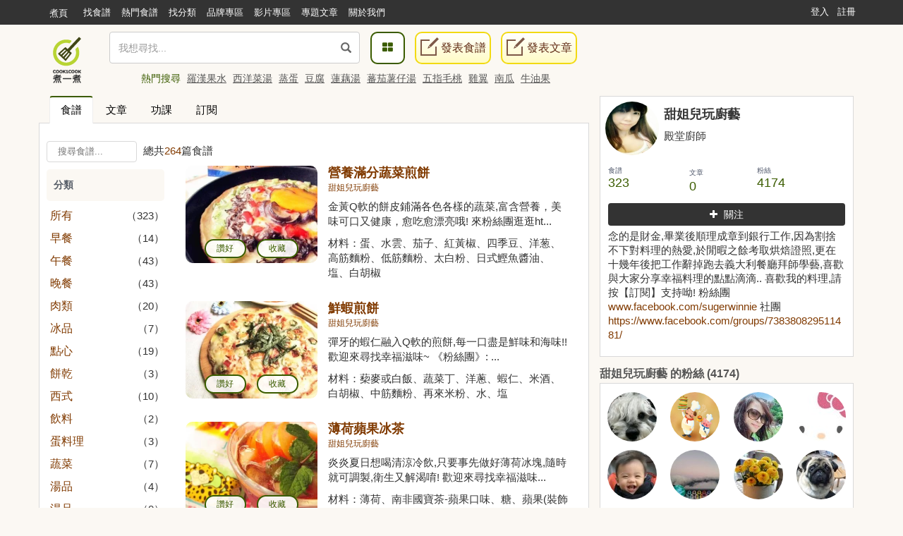

--- FILE ---
content_type: text/html; charset=UTF-8
request_url: https://cook1cook.com/user/26038?category_id=-1
body_size: 14723
content:
 <!DOCTYPE html>
<html lang="zh">
  <head>
    <meta charset="utf-8"/>
    <title>甜姐兒玩廚藝的食譜 | Cook1Cook食譜分享</title>
    <meta name="msvalidate.01" content="D3F05DD3F16E3D652ECE79F6CE476897" />
        <meta name="keywords" content="甜姐兒玩廚藝">
    <meta name="description" content="念的是財金,畢業後順理成章到銀行工作,因為割捨不下對料理的熱愛,於閒暇之餘考取烘焙證照,更在十幾年後把工作辭掉跑去義大利餐廳拜師學藝,喜歡與大家分享幸福料理的點點滴滴..
喜歡我的料理,請按【訂閱】支持呦!
粉絲團 www.facebook.com/sugerwinnie 
社團 https://www.facebook.com/groups/738380829511481/


 ">
        <meta property="article:publisher" content="https://www.facebook.com/cook1cook" />
    <meta property="article:author" content="https://www.facebook.com/cook1cook" />
        <meta property="fb:pages" content="531464196906799" />

    <meta property="al:android:app_name" content="COOK1COOK">
    <meta property="al:android:package" content="com.cook1cook.app">
    <meta property="al:ios:app_name" content="COOK1COOK">
    <meta property="al:ios:app_store_id" content="1137026338">

                        <meta property="fb:app_id" content="610481322352373"/>
    <meta property="og:type" content="website"/>
        <meta property="og:image" content="https://img.cook1cook.com/images/sample/login.jpg"/>
        <meta property="og:title" content="甜姐兒玩廚藝的食譜 | Cook1Cook食譜分享"/>    <meta property="og:description" content="念的是財金,畢業後順理成章到銀行工作,因為割捨不下對料理的熱愛,於閒暇之餘考取烘焙證照,更在十幾年後把工作辭掉跑去義大利餐廳拜師學藝,喜歡與大家分享幸福料理的點點滴滴..
喜歡我的料理,請按【訂閱】支持呦!
粉絲團 www.facebook.com/sugerwinnie 
社團 https://www.facebook.com/groups/738380829511481/


 "/>    <meta property="og:url" content="https://cook1cook.com/user/26038?category_id=-1"/>    <meta property="og:image:width" content="700"/>
    <meta property="og:image:height" content="520"/>
        <meta property="og:locale" content="zh_HK" />
    <meta property="og:locale:alternate" content="zh_TW" />

    <link rel="canonical" href="https://cook1cook.com/user/26038" />
    <link rel="next" href="https://cook1cook.com/user/26038/2" /></link>    <link href="https://img.cook1cook.com/2.0/images/favicon.ico" rel="shortcut icon" type="image/x-icon"/>

    <link rel="stylesheet" href="https://img.cook1cook.com/static/css_20240510.css" />
    <!-- Le HTML5 shim, for IE6-8 support of HTML5 elements -->

    <!-- CSS Customization -->
    <meta name="viewport" content="width=device-width, initial-scale=1, maximum-scale=5" />

    <!--js-->
    <script type="41b64125451250db11d05f60-text/javascript" src="https://img.cook1cook.com/static/js_20220408.js"></script>
    <script type="41b64125451250db11d05f60-text/javascript" src="https://ssl-cdn.media.innity.net/lib/admanager.js"></script>
        <script async src="https://pagead2.googlesyndication.com/pagead/js/adsbygoogle.js?client=ca-pub-8505798488485624" crossorigin="anonymous" type="41b64125451250db11d05f60-text/javascript"></script>
            <!-- <script>
      (adsbygoogle = window.adsbygoogle || []).push({
        google_ad_client: "ca-pub-8505798488485624",
        enable_page_level_ads: true,
        overlays: {bottom: true}
      });
    </script> -->
    
    <script async='async' src='https://www.googletagservices.com/tag/js/gpt.js' type="41b64125451250db11d05f60-text/javascript"></script>
    <script type="41b64125451250db11d05f60-text/javascript">
      var googletag = googletag || {};
      googletag.cmd = googletag.cmd || [];
    </script>
    <script type="41b64125451250db11d05f60-text/javascript">
      googletag.cmd.push(function() {
            googletag.pubads().enableSingleRequest();
      googletag.enableServices();
      });
    </script>
    <!-- Global site tag (gtag.js) - Google Analytics -->
    <!-- <script async src="https://www.googletagmanager.com/gtag/js?id=G-07137GFXR1"></script> -->
    <script type="41b64125451250db11d05f60-text/javascript">
      window.dataLayer = window.dataLayer || [];
      function gtag(){dataLayer.push(arguments);}
      gtag('js', new Date());
            // gtag('config', 'UA-49195144-1');
      gtag('config', 'G-07137GFXR1');
                        var obj = {};
             dataLayer.push(obj);
      </script>
      <!-- Google Tag Manager -->
      <script type="41b64125451250db11d05f60-text/javascript">(function(w,d,s,l,i){w[l]=w[l]||[];w[l].push({'gtm.start':
      new Date().getTime(),event:'gtm.js'});var f=d.getElementsByTagName(s)[0],
      j=d.createElement(s),dl=l!='dataLayer'?'&l='+l:'';j.async=true;j.src=
      'https://www.googletagmanager.com/gtm.js?id='+i+dl;f.parentNode.insertBefore(j,f);
      })(window,document,'script','dataLayer','GTM-WXLRJ7');</script>
      <!-- GTM-WXLRJ7 -->
      <!-- End Google Tag Manager -->
    <script type="application/ld+json">
      {"@context":"https://schema.org","@graph":[{"@type":"WebSite","url":"https://cook1cook.com/","potentialAction":{"@type":"SearchAction","target":"https://cook1cook.com/search/?keyword={search_term_string}&theme=recipe","query-input":"required name=search_term_string"}}]}
    </script>
    <meta name="google-site-verification" content="jFa7xeMoymp43iFxBIcRjgFuP8PlWHRq-u1BvEdyFkU" />
  </head>
  <body>
  <!-- Google Tag Manager (noscript) -->
  <noscript><iframe src="https://www.googletagmanager.com/ns.html?id=GTM-WXLRJ7" height="0" width="0" style="display:none;visibility:hidden"></iframe></noscript>
  <!-- End Google Tag Manager (noscript) -->
    <div class="navbar navbar-default navbar-fixed-top" id="global-header" role="navigation">
      <div class="container">
      <div class="branch-journeys-top"></div>
        <!-- Brand and toggle get grouped for better mobile display -->
        <div class="navbar-header">
          <button type="button" class="navbar-toggle collapsed" data-toggle="collapse" data-target="#bs-example-navbar-collapse-1">
            <span class="sr-only">
              Toggle navigation
            </span>
            <span class="icon-bar">
            </span>
            <span class="icon-bar">
            </span>
            <span class="icon-bar">
            </span>
          </button>
          <a class="logo visible-xs pull-left" href="https://cook1cook.com" title="煮一煮 - 食譜站"></a>
          <div class="search_form_container topmenu_search_box visible-xs">
          <form action="https://cook1cook.com/search" method="get" name="search_form" accept-charset="utf-8">
            <span class="dropdown search-form">
              <i class="glyphicon glyphicon-search"></i>
              <input type="search" name="keyword" value="" class="form-control" placeholder="我想尋找..." autocomplete="off" />
                              <input type="hidden" name="theme" value="recipe">
                          </span>
            <span class="search-popup">
              <a href="https://cook1cook.com/category" class="search-btn" aria-label="食譜分類">
                <i class="fa fa-th-large">
                </i>
              </a>
            </span>
          </form>          </div>
        </div>
        <!-- Collect the nav links, forms, and other content for toggling -->
        <div class="collapse navbar-collapse" id="bs-example-navbar-collapse-1">
          <ul class="nav navbar-nav">
            <li class="hidden-xs mobile">
              <a href="https://cook1cook.com">煮頁</a>
            </li>
            <li>
              <a href="https://cook1cook.com/search"><span>找食譜</span></a>
            </li>
            <li>
              <a href="https://cook1cook.com/search/hot"><span>熱門食譜</span></a>
            </li>
            <li>
              <a href="https://cook1cook.com/category"><span>找分類</span></a>
            </li>
            <li>
              <a href="https://cook1cook.com/brand"><span>品牌專區</span></a>
            </li>
            <!-- <li>
              <a href="https://cook1cook.com/shop"><span>商店</span></a>
            </li> -->
            <li>
              <a href="https://cook1cook.com/video"><span>影片專區</span></a>
            </li>
            <!--<li>
              <a href="https://cook1cook.com/courses"><span>烹飪班</span></a>
            </li>-->
            <li>
              <a href="https://cook1cook.com/cafe"><span>專題文章</span></a>
            </li>
            <!-- <li>
              <a href="https://cook1cook.com/task"><span>Cook分任務</span></a>
            </li> -->
            <li>
              <a href="https://cook1cook.com/page/about_us"><span>關於我們</span></a>
            </li>
            <li>
              <a class="visible-xs" href="https://cook1cook.com/recipe/post" rel="nofollow">發表食譜</a>
            </li>
             <li>
              <a class="visible-xs" href="https://cook1cook.com/posts/add" rel="nofollow">發表文章</a>
            </li>
          </ul>
                    <ul class="nav navbar-nav navbar-right sign-in">
            <li>
              <a href="https://cook1cook.com/login">登入</a>
            </li>
            <li>
              <a href="https://cook1cook.com/signup">註冊</a>
            </li>
          </ul>
                  </div>
        <!-- /.navbar-collapse -->
      </div>
      <!-- /.container-fluid -->
    </div>
    <!-- 用戶資料菜單初始化顯示 -->
    <script type="41b64125451250db11d05f60-text/javascript">
      $('.navbar-collapse').on('show.bs.collapse', function () {
          setTimeout(function(){
            $(".user_function_link").addClass("open");
          },0)
        });
    </script>

    <div class="hidden-xs navbar navbar-static-top floating-menu" style="top: 40px;z-index: 1;">
      <div class="container">
      <div class="row">
        <div class="channel-logo"><a class="menu-logo " href="https://cook1cook.com">
          <img src="https://img.cook1cook.com/upload/pic/33/74/5581ab5f8bd9c7.png" alt="Cook1Cook Logo"/>
        </a></div>
        <div class="searchbar">
        <form action="https://cook1cook.com/search" method="get" name="search_form" accept-charset="utf-8">
          <span class="dropdown search-form">
          <i class="glyphicon glyphicon-search"></i>
          <input type="text" name="keyword" value="" class="form-control" placeholder="我想尋找..." autocomplete="off">
                      <input type="hidden" name="theme" value="recipe">
                    <div class="btn_search-product">
          </div>
        </span>
        </form></div>
        <div class="searchpopup">
          <a href="https://cook1cook.com/category" class="search-btn">
            <span>
              <i class="fa fa-th-large">
              </i>
            </span>
          </a>
          <a href="https://cook1cook.com/recipe/post" rel="nofollow" class="write-btn small-write-btn">
            <span>
              <i></i>
              發表食譜            </span>
          </a>
          <a href="https://cook1cook.com/posts/add" rel="nofollow" class="write-btn small-write-btn">
            <span>
              <i></i>
              發表文章            </span>
          </a>
        </div>
        <!--<div class="user-section">
        <a class="highlight" href="signup.html">新會員登記</a>
        <a href="login.html">登入</a>
        </div>-->
        <div class="hot-search">
          熱門搜尋
                    <a href="https://cook1cook.com/search?keyword=羅漢果水&theme=recipe" class="small-padding-left" title="羅漢果水">羅漢果水</a>
                    <a href="https://cook1cook.com/search?keyword=西洋菜湯&theme=recipe" class="small-padding-left" title="西洋菜湯">西洋菜湯</a>
                    <a href="https://cook1cook.com/search?keyword=蒸蛋&theme=recipe" class="small-padding-left" title="蒸蛋">蒸蛋</a>
                    <a href="https://cook1cook.com/search?keyword=豆腐&theme=recipe" class="small-padding-left" title="豆腐">豆腐</a>
                    <a href="https://cook1cook.com/search?keyword=蓮藕湯&theme=recipe" class="small-padding-left" title="蓮藕湯">蓮藕湯</a>
                    <a href="https://cook1cook.com/search?keyword=蕃茄薯仔湯&theme=recipe" class="small-padding-left" title="蕃茄薯仔湯">蕃茄薯仔湯</a>
                    <a href="https://cook1cook.com/search?keyword=五指毛桃&theme=recipe" class="small-padding-left" title="五指毛桃">五指毛桃</a>
                    <a href="https://cook1cook.com/search?keyword=雞翼&theme=recipe" class="small-padding-left" title="雞翼">雞翼</a>
                    <a href="https://cook1cook.com/search?keyword=南瓜&theme=recipe" class="small-padding-left" title="南瓜">南瓜</a>
                    <a href="https://cook1cook.com/search?keyword=牛油果&theme=recipe" class="small-padding-left" title="牛油果">牛油果</a>
                    <!-- <span>食譜數量1,533,928 份</span> -->
        </div>
      </div>
      </div>
    </div>

    <!-- content start -->
    <div id="main" class="userpage">
  <div class="container real-content">
    <div class="row">
      <div class="col-md-8 margin-bottom">
  <div class="tab-v2">
    <ul class="nav nav-tabs">
      <li class="active">
        <a href="https://cook1cook.com/user/26038" data-toggle="tab" title="食譜">食譜</a>
      </li>
      <li>
        <a href="https://cook1cook.com/user/26038/post" title="文章">文章</a>
      </li>
      <li>
        <a href="https://cook1cook.com/user/26038/ivemade" title="功課">功課</a>
      </li>
      <li>
        <a href="https://cook1cook.com/user/26038/subscription" title="訂閲">訂閱</a>
      </li>
    </ul>
  </div>
  <div class="row recipe-tab-partial">
    <div class="recipe-tab-partial-wrapper normal-page padding-left-right-10px">
      <div class="recipe-tab-header">
        <form class="recipe-search-form clearfix">
          <span class="search-section">
          <input id="small-search-textbox" class="rounded textbox" placeholder="搜尋食譜..." value=""  name="keyword">
            <span id="result-counter">
              總共<span class="highlight">264</span>篇食譜
            </span>
          </span>
          <!-- <span class="pagination-section">
            <span id="sort">排序</span>
            <select id="sort-method" class="small-white-select">
              <option value="https://cook1cook.com/user/26038?category_id=-1&order=add_time" >發佈時間</option>
              <option value="https://cook1cook.com/user/26038?category_id=-1&order=collect_times" >收藏次數</option>
              <option value="https://cook1cook.com/user/26038?category_id=-1&order=like_times" >讚好次數</option>
            </select>
          </span> -->
        </form>
      </div>
      <div class="row content">
        <div class="col-md-3 search left">
          <div class="category">
            <h4>分類</h4>
            <h4 class="category-fold-btn">分類</h4>
            <ul class="category-list">
              <li>
                <a href="https://cook1cook.com/user/26038"  title="所有">所有</a><span>（323）</span>
              </li>
                            <li id="li_c_3643"><a href="https://cook1cook.com/user/26038?category_id=3643" class="light-green-link" title="早餐">早餐</a><span>（14）</span></li>
                            <li id="li_c_3644"><a href="https://cook1cook.com/user/26038?category_id=3644" class="light-green-link" title="午餐">午餐</a><span>（43）</span></li>
                            <li id="li_c_3645"><a href="https://cook1cook.com/user/26038?category_id=3645" class="light-green-link" title="晚餐">晚餐</a><span>（43）</span></li>
                            <li id="li_c_6367"><a href="https://cook1cook.com/user/26038?category_id=6367" class="light-green-link" title="肉類">肉類</a><span>（20）</span></li>
                            <li id="li_c_6830"><a href="https://cook1cook.com/user/26038?category_id=6830" class="light-green-link" title="冰品">冰品</a><span>（7）</span></li>
                            <li id="li_c_15725"><a href="https://cook1cook.com/user/26038?category_id=15725" class="light-green-link" title="點心">點心</a><span>（19）</span></li>
                            <li id="li_c_19157"><a href="https://cook1cook.com/user/26038?category_id=19157" class="light-green-link" title="餅乾">餅乾</a><span>（3）</span></li>
                            <li id="li_c_23275"><a href="https://cook1cook.com/user/26038?category_id=23275" class="light-green-link" title="西式">西式</a><span>（10）</span></li>
                            <li id="li_c_24815"><a href="https://cook1cook.com/user/26038?category_id=24815" class="light-green-link" title="飲料">飲料</a><span>（2）</span></li>
                            <li id="li_c_35959"><a href="https://cook1cook.com/user/26038?category_id=35959" class="light-green-link" title="蛋料理">蛋料理</a><span>（3）</span></li>
                            <li id="li_c_36797"><a href="https://cook1cook.com/user/26038?category_id=36797" class="light-green-link" title="蔬菜">蔬菜</a><span>（7）</span></li>
                            <li id="li_c_38915"><a href="https://cook1cook.com/user/26038?category_id=38915" class="light-green-link" title="湯品">湯品</a><span>（4）</span></li>
                            <li id="li_c_38916"><a href="https://cook1cook.com/user/26038?category_id=38916" class="light-green-link" title="湯品">湯品</a><span>（0）</span></li>
                            <li id="li_c_43966"><a href="https://cook1cook.com/user/26038?category_id=43966" class="light-green-link" title="飯.麵">飯.麵</a><span>（2）</span></li>
                            <li id="li_c_77936"><a href="https://cook1cook.com/user/26038?category_id=77936" class="light-green-link" title="海鮮">海鮮</a><span>（1）</span></li>
                            <li><a href="https://cook1cook.com/user/26038?category_id=-1" class="green-link" title="未分類">未分類</a><span>（264）</span></li>
                          </ul>
          </div>
          <!-- <div class="publish-date">
            <p>食譜發表日期</p>
            <ul class="date-list">
              <li><a href="https://cook1cook.com/user/26038?category_id=-1" class="green-link" title="全部">全部</a></li>
              <li><a href="https://cook1cook.com/user/26038?category_id=-1&date=this_week"  title="本週">本週</a></li>
              <li><a href="https://cook1cook.com/user/26038?category_id=-1&date=this_month"  title="本月">本月</a></li>
            </ul>
          </div> -->
        </div>
        <div class="col-md-9 recipes right">
          <ul class="recipe-list">
            <li class="row common-recipe-item recipe-list col-md-12 col-sm-6">
              <div class="col-md-4">
                <span class="recipe-photo recipe-thumbnail recipe-item">
                  <div class="actions hidden-xs hidden-sm">
                    <a class="outside-like-and-collect like-request" data-type="like" href="javascript:void(0)" data-recipe-id="11402" data-side="outside">讃好</a>
                    <a class="outside-like-and-collect collect-request" data-type="collect" href="javascript:void(0)" data-recipe-id="11402" style="margin-left: 15px;" data-side="outside">收藏</a>
                  </div>
                  <a href="https://cook1cook.com/recipe/11402" title="營養滿分蔬菜煎餅"><img src="https://img.cook1cook.com/webp/upload/cover/79/86/2603814164955487986_thumb.jpg___338" alt="營養滿分蔬菜煎餅"></a>
                </span>
              </div>
              <div class="recipe-info col-md-8">
                <h5 class="recipe-name"><a href="https://cook1cook.com/recipe/11402" title="營養滿分蔬菜煎餅">營養滿分蔬菜煎餅</a> </h5>
                <p class="recipe-owner"><a href="https://cook1cook.com/user/26038" title="甜姐兒玩廚藝">甜姐兒玩廚藝</a></p>
                <p>金黃Q軟的餅皮鋪滿各色各樣的蔬菜,富含營養，美味可口又健康，愈吃愈漂亮哦! 
來粉絲團逛逛ht...</p>
                <p class="recipe-detail">材料：蛋、水雲、茄子、紅黃椒、四季豆、洋葱、高筋麵粉、低筋麵粉、太白粉、日式鰹魚醬油、塩、白胡椒</p>
              </div>
            </li>
            <li class="row common-recipe-item recipe-list col-md-12 col-sm-6">
              <div class="col-md-4">
                <span class="recipe-photo recipe-thumbnail recipe-item">
                  <div class="actions hidden-xs hidden-sm">
                    <a class="outside-like-and-collect like-request" data-type="like" href="javascript:void(0)" data-recipe-id="8061" data-side="outside">讃好</a>
                    <a class="outside-like-and-collect collect-request" data-type="collect" href="javascript:void(0)" data-recipe-id="8061" style="margin-left: 15px;" data-side="outside">收藏</a>
                  </div>
                  <a href="https://cook1cook.com/recipe/8061" title="鮮蝦煎餅"><img src="https://img.cook1cook.com/webp/upload/cover/2/26/260381408633659226_thumb.jpg___338" alt="鮮蝦煎餅"></a>
                </span>
              </div>
              <div class="recipe-info col-md-8">
                <h5 class="recipe-name"><a href="https://cook1cook.com/recipe/8061" title="鮮蝦煎餅">鮮蝦煎餅</a> </h5>
                <p class="recipe-owner"><a href="https://cook1cook.com/user/26038" title="甜姐兒玩廚藝">甜姐兒玩廚藝</a></p>
                <p>彈牙的蝦仁融入Q軟的煎餅,每一口盡是鮮味和海味!! 
歡迎來尋找幸福滋味~ 
《粉絲團》: ...</p>
                <p class="recipe-detail">材料：蔾麥或白飯、蔬菜丁、洋蔥、蝦仁、米酒、白胡椒、中筋麵粉、再來米粉、水、塩</p>
              </div>
            </li>
            <li class="row common-recipe-item recipe-list col-md-12 col-sm-6">
              <div class="col-md-4">
                <span class="recipe-photo recipe-thumbnail recipe-item">
                  <div class="actions hidden-xs hidden-sm">
                    <a class="outside-like-and-collect like-request" data-type="like" href="javascript:void(0)" data-recipe-id="7141" data-side="outside">讃好</a>
                    <a class="outside-like-and-collect collect-request" data-type="collect" href="javascript:void(0)" data-recipe-id="7141" style="margin-left: 15px;" data-side="outside">收藏</a>
                  </div>
                  <a href="https://cook1cook.com/recipe/7141" title="薄荷蘋果冰茶"><img src="https://img.cook1cook.com/webp/upload/cover/90/85/2603814071638119085_thumb.jpg___338" alt="薄荷蘋果冰茶"></a>
                </span>
              </div>
              <div class="recipe-info col-md-8">
                <h5 class="recipe-name"><a href="https://cook1cook.com/recipe/7141" title="薄荷蘋果冰茶">薄荷蘋果冰茶</a> </h5>
                <p class="recipe-owner"><a href="https://cook1cook.com/user/26038" title="甜姐兒玩廚藝">甜姐兒玩廚藝</a></p>
                <p>炎炎夏日想喝清涼冷飲,只要事先做好薄荷冰塊,隨時就可調製,衛生又解渴唷! 
歡迎來尋找幸福滋味...</p>
                <p class="recipe-detail">材料：薄荷、南非國寶茶-蘋果口味、糖、蘋果(裝飾用.可省略)</p>
              </div>
            </li>
          <li class="row common-recipe-item recipe-list col-md-12 col-sm-6 hidden-xs">
            <ins class="adsbygoogle"
     style="display:block"
     data-ad-format="fluid"
     data-ad-layout-key="-g6+1k+al-a0-d"
     data-ad-client="ca-pub-8505798488485624"
     data-ad-slot="1344559155"></ins>
<script type="41b64125451250db11d05f60-text/javascript">
     (adsbygoogle = window.adsbygoogle || []).push({});
</script>          </li>
          <li class="row common-recipe-item recipe-list col-md-12 col-sm-6 visible-xs">
            <ins class="adsbygoogle"
     style="display:block"
     data-ad-format="fluid"
     data-ad-layout-key="-64+c4-3-2t+lb"
     data-ad-client="ca-pub-8505798488485624"
     data-ad-slot="9924976502"></ins>
<script type="41b64125451250db11d05f60-text/javascript">
     (adsbygoogle = window.adsbygoogle || []).push({});
</script>          </li>
            <li class="row common-recipe-item recipe-list col-md-12 col-sm-6">
              <div class="col-md-4">
                <span class="recipe-photo recipe-thumbnail recipe-item">
                  <div class="actions hidden-xs hidden-sm">
                    <a class="outside-like-and-collect like-request" data-type="like" href="javascript:void(0)" data-recipe-id="7121" data-side="outside">讃好</a>
                    <a class="outside-like-and-collect collect-request" data-type="collect" href="javascript:void(0)" data-recipe-id="7121" style="margin-left: 15px;" data-side="outside">收藏</a>
                  </div>
                  <a href="https://cook1cook.com/recipe/7121" title="小黃瓜炒鴨賞"><img src="https://img.cook1cook.com/webp/upload/cover/62/48/2603814070797106248_thumb.jpg___338" alt="小黃瓜炒鴨賞"></a>
                </span>
              </div>
              <div class="recipe-info col-md-8">
                <h5 class="recipe-name"><a href="https://cook1cook.com/recipe/7121" title="小黃瓜炒鴨賞">小黃瓜炒鴨賞</a> </h5>
                <p class="recipe-owner"><a href="https://cook1cook.com/user/26038" title="甜姐兒玩廚藝">甜姐兒玩廚藝</a></p>
                <p>鴨賞除了涼拌外,拿來炒脆口的小黃瓜可中和掉鹹味,吃起來也份外清爽,是道很下飯的家常菜哦! 
歡...</p>
                <p class="recipe-detail">材料：威斯法頂級酪梨油-有機原味、蒜頭、小黃瓜、鴨賞、葱、糖、米酒、塩</p>
              </div>
            </li>
            <li class="row common-recipe-item recipe-list col-md-12 col-sm-6">
              <div class="col-md-4">
                <span class="recipe-photo recipe-thumbnail recipe-item">
                  <div class="actions hidden-xs hidden-sm">
                    <a class="outside-like-and-collect like-request" data-type="like" href="javascript:void(0)" data-recipe-id="7076" data-side="outside">讃好</a>
                    <a class="outside-like-and-collect collect-request" data-type="collect" href="javascript:void(0)" data-recipe-id="7076" style="margin-left: 15px;" data-side="outside">收藏</a>
                  </div>
                  <a href="https://cook1cook.com/recipe/7076" title="萬用蕃茄肉醬"><img src="https://img.cook1cook.com/webp/upload/cover/66/27/2603814068118866627_thumb.jpg___338" alt="萬用蕃茄肉醬"></a>
                </span>
              </div>
              <div class="recipe-info col-md-8">
                <h5 class="recipe-name"><a href="https://cook1cook.com/recipe/7076" title="萬用蕃茄肉醬">萬用蕃茄肉醬</a> </h5>
                <p class="recipe-owner"><a href="https://cook1cook.com/user/26038" title="甜姐兒玩廚藝">甜姐兒玩廚藝</a></p>
                <p>用蕃茄罐頭比新鮮的滋味濃郁且不受菜價波動的影响,很適合颱風季節, 小朋友超愛吃義大利肉醬麵,煮一...</p>
                <p class="recipe-detail">材料：蕃茄糊或蕃茄塊罐頭、洋葱、絞肉、威斯法頂級酪梨油(羅勒口味)、pizza草或義大利綜合香料...</p>
              </div>
            </li>
            <li class="row common-recipe-item recipe-list col-md-12 col-sm-6">
              <div class="col-md-4">
                <span class="recipe-photo recipe-thumbnail recipe-item">
                  <div class="actions hidden-xs hidden-sm">
                    <a class="outside-like-and-collect like-request" data-type="like" href="javascript:void(0)" data-recipe-id="7043" data-side="outside">讃好</a>
                    <a class="outside-like-and-collect collect-request" data-type="collect" href="javascript:void(0)" data-recipe-id="7043" style="margin-left: 15px;" data-side="outside">收藏</a>
                  </div>
                  <a href="https://cook1cook.com/recipe/7043" title="3步驟烤鮮嫩多汁豬肉排"><img src="https://img.cook1cook.com/webp/upload/cover/51/11/2603814067397735111_thumb.jpg___338" alt="3步驟烤鮮嫩多汁豬肉排"></a>
                </span>
              </div>
              <div class="recipe-info col-md-8">
                <h5 class="recipe-name"><a href="https://cook1cook.com/recipe/7043" title="3步驟烤鮮嫩多汁豬肉排">3步驟烤鮮嫩多汁豬肉排</a> </h5>
                <p class="recipe-owner"><a href="https://cook1cook.com/user/26038" title="甜姐兒玩廚藝">甜姐兒玩廚藝</a></p>
                <p>鮮嫩多汁的豬排不用醃烤肉醬,只要簡單的調味和3步驟就可完成唷! 
歡迎來尋找幸福滋味~ 
《...</p>
                <p class="recipe-detail">材料：豬排、蒜味胡椒塩或(黑胡椒+塩)適量、威斯法頂級酪梨油-原</p>
              </div>
            </li>
            <li class="row common-recipe-item recipe-list col-md-12 col-sm-6">
              <div class="col-md-4">
                <span class="recipe-photo recipe-thumbnail recipe-item">
                  <div class="actions hidden-xs hidden-sm">
                    <a class="outside-like-and-collect like-request" data-type="like" href="javascript:void(0)" data-recipe-id="6905" data-side="outside">讃好</a>
                    <a class="outside-like-and-collect collect-request" data-type="collect" href="javascript:void(0)" data-recipe-id="6905" style="margin-left: 15px;" data-side="outside">收藏</a>
                  </div>
                  <a href="https://cook1cook.com/recipe/6905" title="香酥海苔薯餅"><img src="https://img.cook1cook.com/webp/upload/cover/57/2/260381406442350572_thumb.jpg___338" alt="香酥海苔薯餅"></a>
                </span>
              </div>
              <div class="recipe-info col-md-8">
                <h5 class="recipe-name"><a href="https://cook1cook.com/recipe/6905" title="香酥海苔薯餅">香酥海苔薯餅</a> </h5>
                <p class="recipe-owner"><a href="https://cook1cook.com/user/26038" title="甜姐兒玩廚藝">甜姐兒玩廚藝</a></p>
                <p>薯餅是全家人的最愛,這次不用油炸改用煎的,外酥內軟吃的到馬鈴薯的香氣,還多了份健康,沾點蕃茄醬享...</p>
                <p class="recipe-detail">材料：元本山朝鮮海苔、馬鈴薯(大)、麵粉、黑胡椒、塩、蛋液、麵包粉(可省略)</p>
              </div>
            </li>
            <li class="row common-recipe-item recipe-list col-md-12 col-sm-6">
              <div class="col-md-4">
                <span class="recipe-photo recipe-thumbnail recipe-item">
                  <div class="actions hidden-xs hidden-sm">
                    <a class="outside-like-and-collect like-request" data-type="like" href="javascript:void(0)" data-recipe-id="6903" data-side="outside">讃好</a>
                    <a class="outside-like-and-collect collect-request" data-type="collect" href="javascript:void(0)" data-recipe-id="6903" style="margin-left: 15px;" data-side="outside">收藏</a>
                  </div>
                  <a href="https://cook1cook.com/recipe/6903" title="免炸低脂*香酥海苔豬肉捲"><img src="https://img.cook1cook.com/webp/upload/cover/5/65/260381406439761565_thumb.jpg___338" alt="免炸低脂*香酥海苔豬肉捲"></a>
                </span>
              </div>
              <div class="recipe-info col-md-8">
                <h5 class="recipe-name"><a href="https://cook1cook.com/recipe/6903" title="免炸低脂*香酥海苔豬肉捲">免炸低脂*香酥海苔豬肉捲</a> </h5>
                <p class="recipe-owner"><a href="https://cook1cook.com/user/26038" title="甜姐兒玩廚藝">甜姐兒玩廚藝</a></p>
                <p>咬起來咔嗞咔嗞的豬肉捲其實是用烤的! 內含滿滿的肉汁和海苔的香味,低脂又好吃,大受家人的歡迎! ...</p>
                <p class="recipe-detail">材料：海苔、肉片、乳酪絲(可省略)、塩、黑胡椒、蛋、麵粉、朝鮮海苔、麵包粉、香油或食用油</p>
              </div>
            </li>
            <li class="row common-recipe-item recipe-list col-md-12 col-sm-6">
              <div class="col-md-4">
                <span class="recipe-photo recipe-thumbnail recipe-item">
                  <div class="actions hidden-xs hidden-sm">
                    <a class="outside-like-and-collect like-request" data-type="like" href="javascript:void(0)" data-recipe-id="6857" data-side="outside">讃好</a>
                    <a class="outside-like-and-collect collect-request" data-type="collect" href="javascript:void(0)" data-recipe-id="6857" style="margin-left: 15px;" data-side="outside">收藏</a>
                  </div>
                  <a href="https://cook1cook.com/recipe/6857" title="超簡單-Q軟海苔麻糬捲"><img src="https://img.cook1cook.com/webp/upload/cover/84/24/2603814063023628424_thumb.jpg___338" alt="超簡單-Q軟海苔麻糬捲"></a>
                </span>
              </div>
              <div class="recipe-info col-md-8">
                <h5 class="recipe-name"><a href="https://cook1cook.com/recipe/6857" title="超簡單-Q軟海苔麻糬捲">超簡單-Q軟海苔麻糬捲</a> </h5>
                <p class="recipe-owner"><a href="https://cook1cook.com/user/26038" title="甜姐兒玩廚藝">甜姐兒玩廚藝</a></p>
                <p>只要將吐司沾鮮奶再包裹著海苔油炸,口感就像是麻糬一樣Q軟好吃,也不用擔心黏牙或消化不良哦!鹹香的...</p>
                <p class="recipe-detail">材料：海苔、吐司、蛋、牛奶</p>
              </div>
            </li>
            <li class="row common-recipe-item recipe-list col-md-12 col-sm-6">
              <div class="col-md-4">
                <span class="recipe-photo recipe-thumbnail recipe-item">
                  <div class="actions hidden-xs hidden-sm">
                    <a class="outside-like-and-collect like-request" data-type="like" href="javascript:void(0)" data-recipe-id="6856" data-side="outside">讃好</a>
                    <a class="outside-like-and-collect collect-request" data-type="collect" href="javascript:void(0)" data-recipe-id="6856" style="margin-left: 15px;" data-side="outside">收藏</a>
                  </div>
                  <a href="https://cook1cook.com/recipe/6856" title="焗烤夏威夷壽司"><img src="https://img.cook1cook.com/webp/upload/cover/9/53/260381406301689953_thumb.jpg___338" alt="焗烤夏威夷壽司"></a>
                </span>
              </div>
              <div class="recipe-info col-md-8">
                <h5 class="recipe-name"><a href="https://cook1cook.com/recipe/6856" title="焗烤夏威夷壽司">焗烤夏威夷壽司</a> </h5>
                <p class="recipe-owner"><a href="https://cook1cook.com/user/26038" title="甜姐兒玩廚藝">甜姐兒玩廚藝</a></p>
                <p>上層是金黃香濃的起司下層是孩子愛的海苔飯飯,再添加酸甜的鳳梨及培根,就變成小朋友抗拒不了的【焗烤...</p>
                <p class="recipe-detail">材料：海苔、白飯、沙拉醬、蕃茄醬、鳳梨罐頭(小)、培根、焗烤專用起司絲</p>
              </div>
            </li>
          </ul>
        </div>
      </div>
    </div>
  </div>
  <div class="text-center">
    <ul class="pagination"><li class="page active"><a>1</a></li><li><a href="https://cook1cook.com/user/26038/2?category_id=-1" data-ci-pagination-page="2">2</a></li><li><a href="https://cook1cook.com/user/26038/3?category_id=-1" data-ci-pagination-page="3">3</a></li><li><a href="https://cook1cook.com/user/26038/4?category_id=-1" data-ci-pagination-page="4">4</a></li><li><a href="https://cook1cook.com/user/26038/5?category_id=-1" data-ci-pagination-page="5">5</a></li><li><a href="https://cook1cook.com/user/26038/2?category_id=-1" data-ci-pagination-page="2" rel="next">下一頁</a></li><li><a href="https://cook1cook.com/user/26038/27?category_id=-1" data-ci-pagination-page="27">最後頁</a></li></ul>  </div>
</div>
<script type="41b64125451250db11d05f60-text/javascript">
  $(".category-fold-btn").click(function(){
    $(this).next(".category-list").slideToggle("slow");
  });
</script>      <div class="col-md-4 rsideBar">
        <div class="ProfileCard  namecard-module">
                    <!-- <div class="namecard-bg namecard-block" style="background-image: url(https://img.cook1cook.com/php/images/sample/dummy-background-image3.png);"></div> -->
                    <div class="namecard-content">
                        <a class="namecard-photo namecard-inlineBlock" href="#" title="甜姐兒玩廚藝" tabindex="-1" aria-hidden="true">
              <img class="namecard-photoImage" src="https://img.cook1cook.com/php/upload/avatar/74/8/260381415117615748.jpg" alt="">
            </a>
            <div class="namecard-userFields">
              <div class="namecard-name namecard-textTruncate">
                <h1 class="namecard-textInheritColor">甜姐兒玩廚藝</h1>
              </div>
              <span class="namecardard-screenname namecard-inlineBlock">
                殿堂廚師               </span>
            </div>
                        <div class="namecard-stats">
              <h2 style="display: none;">
                食譜 323, 文章 0, 粉絲 4174              </h2>
              <ul class="namecard-statList Arrange Arrange-bottom Arrange-equal">
                <li class="namecard-stat Arrange-sizeFit">
                  <a class="namecard-statLink namecard-textUserColor namecard-linkClean namecard-block" href="https://cook1cook.com/user/26038" title="323 食譜">
                    <span class="namecard-statLabel namecard-block">食譜</span>
                    <span class="namecard-statValue">323</span>
                  </a>
                </li>
                <li class="namecard-stat Arrange-sizeFit">
                  <a class="namecard-statLink namecard-textUserColor namecard-linkClean namecard-block" title="0 文章" href="https://cook1cook.com/user/26038/post">
                    <span class="namecard-statLabel">文章</span>
                    <span class="namecard-statValue">0</span>
                  </a>
                </li>
                <li class="namecard-stat Arrange-sizeFit">
                  <a class="namecard-statLink namecard-textUserColor namecard-linkClean namecard-block" href="#">
                    <span class="namecard-statLabel namecard-block">粉絲</span>
                    <span class="namecard-statValue" id="fans-num">4174</span>
                  </a>
                </li>
                <!-- <li class="namecard-stat Arrange-sizeFit">
                  <a class="namecard-statLink namecard-textUserColor namecard-linkClean namecard-block" href="#">
                    <span class="namecard-statLabel namecard-block">被收藏數</span>
                    <span class="namecard-statValue">858</span>
                  </a>
                </li> -->
                <!-- <li class="namecard-stat Arrange-sizeFit">
                  <a class="namecard-statLink namecard-textUserColor namecard-linkClean namecard-block" title="14 Followers" href="#" data-element-term="following_stats">
                    <span class="namecard-statLabel namecard-block">
                      我也煮了
                    </span>
                    <span class="namecard-statValue">
                      14
                    </span>
                  </a>
                </li>
                <li class="namecard-stat Arrange-sizeFit">
                  <a class="namecard-statLink namecard-textUserColor namecard-linkClean namecard-block" title="14 Followers" href="#" data-element-term="following_stats">
                    <span class="namecard-statLabel namecard-block">
                      積分
                    </span>
                    <span class="namecard-statValue">
                      14
                    </span>
                  </a>
                </li> -->
              </ul>
              <span class="inline-action-box user-act">
                <a class="btn btn-follow-user follow-btn" id="follow-user" href="javascript:;" data-uid="26038"></a>
              </span>
                            <div>
                <ul class="ul_detail">
                  <li class="item S_line2 clearfix">
                    <span class="item_text W_fl" style="word-break: break-word;;margin-top: 10px">念的是財金,畢業後順理成章到銀行工作,因為割捨不下對料理的熱愛,於閒暇之餘考取烘焙證照,更在十幾年後把工作辭掉跑去義大利餐廳拜師學藝,喜歡與大家分享幸福料理的點點滴滴..
喜歡我的料理,請按【訂閱】支持呦!
粉絲團 <a href="https://www.facebook.com/sugerwinnie" target="_blank" rel="noopener nofollow">www.facebook.com/sugerwinnie</a> 
社團 <a href="https://www.facebook.com/groups/738380829511481/" target="_blank" rel="noopener nofollow">https://www.facebook.com/groups/738380829511481/</a>


 </span>
                  </li>
                </ul>
              </div>
                          </div>
          </div>
        </div>
        <!-- <div>
          <a href="#" class="big-white-btn btn-default">
            廚房流量統計
          </a>
          <a href="#" class="big-white-btn btn-default">
            編輯個人資料
          </a>
        </div> -->
        <div class="follower">
          <div class="title title-padding in-mobile-view">
            <h3>甜姐兒玩廚藝 的粉絲 (4174)</h3>
          </div>
          <div class="list">
            <div class="followers">
              <ul class="list-row clearfix">
                <li>
                  <a href="https://cook1cook.com/user/64486" class="user-avatar" style="background-image: url(https://img.cook1cook.com/php/upload/fbavatar/202406/10153734610553966.jpg___70_70);" title="Miumiu Lu">
                    <img alt="Miumiu Lu" src="https://img.cook1cook.com/images/empty-square.png" class="img-responsive" />
                  </a>
                </li>
                <li>
                  <a href="https://cook1cook.com/user/35659" class="user-avatar" style="background-image: url(https://img.cook1cook.com/php/images/sample/user-avatar-02.png___70_70);" title="chinmary">
                    <img alt="chinmary" src="https://img.cook1cook.com/images/empty-square.png" class="img-responsive" />
                  </a>
                </li>
                <li>
                  <a href="https://cook1cook.com/user/140122" class="user-avatar" style="background-image: url(https://img.cook1cook.com/php/upload/fbavatar/49/73/10218517955164973.jpg___70_70);" title="Abbie Chien">
                    <img alt="Abbie Chien" src="https://img.cook1cook.com/images/empty-square.png" class="img-responsive" />
                  </a>
                </li>
                <li>
                  <a href="https://cook1cook.com/user/134463" class="user-avatar" style="background-image: url(https://img.cook1cook.com/php/upload/fbavatar/97/71/1823008541079771.jpg___70_70);" title="Joan Chan">
                    <img alt="Joan Chan" src="https://img.cook1cook.com/images/empty-square.png" class="img-responsive" />
                  </a>
                </li>
                <li>
                  <a href="https://cook1cook.com/user/106458" class="user-avatar" style="background-image: url(https://img.cook1cook.com/php/upload/fbavatar/85/57/10155179613958557.jpg___70_70);" title="Paula Cheng">
                    <img alt="Paula Cheng" src="https://img.cook1cook.com/images/empty-square.png" class="img-responsive" />
                  </a>
                </li>
                <li>
                  <a href="https://cook1cook.com/user/127706" class="user-avatar" style="background-image: url(https://img.cook1cook.com/php/upload/fbavatar/91/32/807693012759132.jpg___70_70);" title="曾子瑛">
                    <img alt="曾子瑛" src="https://img.cook1cook.com/images/empty-square.png" class="img-responsive" />
                  </a>
                </li>
                <li>
                  <a href="https://cook1cook.com/user/51339" class="user-avatar" style="background-image: url(https://img.cook1cook.com/php/upload/fbavatar/20/01/982082901852001.jpg___70_70);" title="Ting Wang">
                    <img alt="Ting Wang" src="https://img.cook1cook.com/images/empty-square.png" class="img-responsive" />
                  </a>
                </li>
                <li>
                  <a href="https://cook1cook.com/user/88963" class="user-avatar" style="background-image: url(https://img.cook1cook.com/php/upload/fbavatar/201909/10154360719286451.jpg___70_70);" title="Yan Wong">
                    <img alt="Yan Wong" src="https://img.cook1cook.com/images/empty-square.png" class="img-responsive" />
                  </a>
                </li>
                <li>
                  <a href="https://cook1cook.com/user/118892" class="user-avatar" style="background-image: url(https://img.cook1cook.com/php/upload/fbavatar/202210/537618813268209.jpg___70_70);" title="Wendy Cheung">
                    <img alt="Wendy Cheung" src="https://img.cook1cook.com/images/empty-square.png" class="img-responsive" />
                  </a>
                </li>
                <li>
                  <a href="https://cook1cook.com/user/118889" class="user-avatar" style="background-image: url(https://img.cook1cook.com/php/upload/fbavatar/23/58/10155285211472358.jpg___70_70);" title="Pan Lam">
                    <img alt="Pan Lam" src="https://img.cook1cook.com/images/empty-square.png" class="img-responsive" />
                  </a>
                </li>
                <li>
                  <a href="https://cook1cook.com/user/33639" class="user-avatar" style="background-image: url(https://img.cook1cook.com/php/upload/fbavatar/77/19/10155914317367719.jpg___70_70);" title="rac22">
                    <img alt="rac22" src="https://img.cook1cook.com/images/empty-square.png" class="img-responsive" />
                  </a>
                </li>
                <li>
                  <a href="https://cook1cook.com/user/118865" class="user-avatar" style="background-image: url(https://img.cook1cook.com/php/upload/fbavatar/10/13/10155782648971013.jpg___70_70);" title="Winnie Kwok">
                    <img alt="Winnie Kwok" src="https://img.cook1cook.com/images/empty-square.png" class="img-responsive" />
                  </a>
                </li>
                <li>
                  <a href="https://cook1cook.com/user/118860" class="user-avatar" style="background-image: url(https://img.cook1cook.com/php/upload/fbavatar/54/94/10208950542995494.jpg___70_70);" title="Rita Phoong">
                    <img alt="Rita Phoong" src="https://img.cook1cook.com/images/empty-square.png" class="img-responsive" />
                  </a>
                </li>
                <li>
                  <a href="https://cook1cook.com/user/114691" class="user-avatar" style="background-image: url(https://img.cook1cook.com/php/upload/fbavatar/202108/325187081223969.jpg___70_70);" title="趙汝強">
                    <img alt="趙汝強" src="https://img.cook1cook.com/images/empty-square.png" class="img-responsive" />
                  </a>
                </li>
              </ul>
            </div>
            <!-- <div class="list-footer">
              <a href="#follower-list-dialog" data-toggle="modal">所有粉絲</a>
            </div> -->
          </div>
        </div>
        <div class="follower">
          <div class="title title-padding in-mobile-view">
            <h3>甜姐兒玩廚藝 的關注 (1)</h3>
          </div>
          <div class="list">
            <div class="followers">
              <ul class="list-row clearfix">
                <li>
                  <a href="https://cook1cook.com/brand/33364" class="user-avatar" style="background-image: url(https://img.cook1cook.com/php/upload/avatar/201903/20/33364-1553253176.jpg___70_70);" title="Cook1Cook">
                    <img alt="Cook1Cook" src="https://img.cook1cook.com/images/empty-square.png" class="img-responsive" />
                  </a>
                </li>
              </ul>
            </div>
            <!-- <div class="list-footer">
              <a href="#following-list-dialog" data-toggle="modal">
                所有關注
              </a>
            </div> -->
          </div>
        </div>
        <div class="scrollFixed">
          <div class="widget-block-wrapper mobile-content-margin text-center">
            <script async src="https://pagead2.googlesyndication.com/pagead/js/adsbygoogle.js?client=ca-pub-8505798488485624" crossorigin="anonymous" type="41b64125451250db11d05f60-text/javascript"></script>
<!-- Pixels_300250_RWD -->
<ins class="adsbygoogle"
     style="display:block"
     data-ad-client="ca-pub-8505798488485624"
     data-ad-slot="8901355995"
     data-ad-format="auto"
     data-full-width-responsive="true"></ins>
<script type="41b64125451250db11d05f60-text/javascript">
     (adsbygoogle = window.adsbygoogle || []).push({});
</script>          </div>
                    <div class="widget-block-wrapper mobile-content-margin text-center">
            <div class="fb-like-box" data-href="https://www.facebook.com/#!/pages/甜姐兒玩廚藝/1419691248300141" data-colorscheme="light" data-show-faces="true" data-header="false" data-stream="false" data-show-border="true"></div>
          </div>
                    <div class="widget-block-wrapper mobile-content-margin text-center hidden-phone">
            <script type="41b64125451250db11d05f60-text/javascript">
new innity_adZone("861578d797aeb0634f77aff3f488cca2", "57316", {"origin": "HK", "width": "300", "height": "250"});
</script>
          </div>
        </div>
      </div>
    </div>
  </div>
</div>
<div id="category-popup" class="modal fade recipe-category-popup" tabindex="-1" role="dialog" aria-hidden="true">
  <div class="modal-dialog modal-sm">
    <div class="modal-content">
      <div class="modal-header">
        <h3 class="popup-title-tyle">分類</h3>
        <button type="button" class="close" data-dismiss="modal" aria-hidden="true">&times;</button>
        <div class="my-cate">
        <h3>我的分類：</h3>
      </div>
      <div class="modal-body">
        <ul class="my-recipe-cate-list text-ellipsis">
                    <li class="my-recipe-cate-item" id="c_3643"><a href="javascript:void(0)" class="my-recipe-cate-list-a">早餐</a><a href="javascript:void(0)"><span class="delete"></span></a></li>
                    <li class="my-recipe-cate-item" id="c_3644"><a href="javascript:void(0)" class="my-recipe-cate-list-a">午餐</a><a href="javascript:void(0)"><span class="delete"></span></a></li>
                    <li class="my-recipe-cate-item" id="c_3645"><a href="javascript:void(0)" class="my-recipe-cate-list-a">晚餐</a><a href="javascript:void(0)"><span class="delete"></span></a></li>
                    <li class="my-recipe-cate-item" id="c_6367"><a href="javascript:void(0)" class="my-recipe-cate-list-a">肉類</a><a href="javascript:void(0)"><span class="delete"></span></a></li>
                    <li class="my-recipe-cate-item" id="c_6830"><a href="javascript:void(0)" class="my-recipe-cate-list-a">冰品</a><a href="javascript:void(0)"><span class="delete"></span></a></li>
                    <li class="my-recipe-cate-item" id="c_15725"><a href="javascript:void(0)" class="my-recipe-cate-list-a">點心</a><a href="javascript:void(0)"><span class="delete"></span></a></li>
                    <li class="my-recipe-cate-item" id="c_19157"><a href="javascript:void(0)" class="my-recipe-cate-list-a">餅乾</a><a href="javascript:void(0)"><span class="delete"></span></a></li>
                    <li class="my-recipe-cate-item" id="c_23275"><a href="javascript:void(0)" class="my-recipe-cate-list-a">西式</a><a href="javascript:void(0)"><span class="delete"></span></a></li>
                    <li class="my-recipe-cate-item" id="c_24815"><a href="javascript:void(0)" class="my-recipe-cate-list-a">飲料</a><a href="javascript:void(0)"><span class="delete"></span></a></li>
                    <li class="my-recipe-cate-item" id="c_35959"><a href="javascript:void(0)" class="my-recipe-cate-list-a">蛋料理</a><a href="javascript:void(0)"><span class="delete"></span></a></li>
                    <li class="my-recipe-cate-item" id="c_36797"><a href="javascript:void(0)" class="my-recipe-cate-list-a">蔬菜</a><a href="javascript:void(0)"><span class="delete"></span></a></li>
                    <li class="my-recipe-cate-item" id="c_38915"><a href="javascript:void(0)" class="my-recipe-cate-list-a">湯品</a><a href="javascript:void(0)"><span class="delete"></span></a></li>
                    <li class="my-recipe-cate-item" id="c_38916"><a href="javascript:void(0)" class="my-recipe-cate-list-a">湯品</a><a href="javascript:void(0)"><span class="delete"></span></a></li>
                    <li class="my-recipe-cate-item" id="c_43966"><a href="javascript:void(0)" class="my-recipe-cate-list-a">飯.麵</a><a href="javascript:void(0)"><span class="delete"></span></a></li>
                    <li class="my-recipe-cate-item" id="c_77936"><a href="javascript:void(0)" class="my-recipe-cate-list-a">海鮮</a><a href="javascript:void(0)"><span class="delete"></span></a></li>
                  </ul>
      </div>
      <div class="modal-footer">
        <button id="new-cate-btn" class="green-btn join rounded-button">加入</button>
        <span class="new-cate">
        <input id="new-cate" class="rounded textbox" placeholder="新增分類...">
        </span>
      </div>
    </div>
  </div>
</div>
</div>
<script type="41b64125451250db11d05f60-text/javascript">
  function trim(str){ //删除左右两端的空格
　　  return str.replace(/(^\s*)|(\s*$)/g, "");
  }
  $(document).ready(function(){
    $('#new-cate').bind('keypress',function(event){
      if(event.keyCode == "13"){
        $('#new-cate-btn').click();
      }
    });

    //新增分類
    $('#new-cate-btn').click(function(){
      var cate_name = $('#new-cate').val();
      if(trim(cate_name) == ''){
        alert('請填寫分類名稱');
        return false;
      }
      newcate = $.ajax({
        url:"https://cook1cook.com/my/new_cate",
        data:"cate_name="+cate_name+"&type=0&ci_csrf_token=",
        async:false,
        timeout:5000,
        type:"POST",
        success: function(xhr){
          rs  = xhr;
          if(rs > 0){
            $('#category-popup .my-recipe-cate-list').append('<li class="my-recipe-cate-item" id="c_'+rs+'"><a href="javascript:void(0)" class="my-recipe-cate-list-a">'+cate_name+'</a><a href="javascript:void(0)"><span class="delete"></span></a></li>');
                        $('.category-list').append('<li id="li_c_'+rs+'"><a href="?category_id='+rs+'" class="light-green-link">'+cate_name+' （0）</a></li>');
          }else if(rs == -1){
            alert('請先登入!');
          }else{
            alert('未知錯誤!');
          }
        }
      });
    });

    //編輯分類
    $('.my-recipe-cate-list').on('click','.my-recipe-cate-list-a',function(){
        var select_a = $(this),
            input = $('<input type="text" name="category_name" value="'+select_a.text()+'">')
        select_a.hide();
        select_a.after(input);
        $('[name="category_name"]').select();
        $('[name="category_name"]').bind('keypress',function(event){
          if(event.keyCode == "13"){
            $(this).blur();
          }
        });
        $('[name="category_name"]').blur(function(){
          if(select_a.text() == $(this).val()){
            $(this).remove();
            select_a.show();
          }else{
            if(trim($(this).val()) == ''){
              alert('請填寫分類名稱');
              return false;
            }
            editcate  = $.ajax({
              url:"https://cook1cook.com/my/edit_cate",
              data:"cate_id="+select_a.closest("li").attr('id')+"&cate_name="+$(this).val()+"&ci_csrf_token=",
              async:false,
              timeout:5000,
              type:"POST",
              success: function(rs){
                if(rs > 0){
                  input.remove();
                  select_a.text(input.val());
                  select_a.show();
                  $('#li_'+select_a.closest("li").attr('id')+' a').text(input.val());
                                  }else if(rs == -1){
                  alert('請先登入!');
                }else{
                  alert('未知錯誤!');
                }
              }
            });
          }
        });
    });

    //刪除分類
    $('.my-recipe-cate-list').on('click','.delete',function(){
      del = $(this);
      result = confirm('您確定要刪除「'+del.parent().prev('.my-recipe-cate-list-a').text()+'」');
      if(result == true){
        $.ajax({
          url:"https://cook1cook.com/my/del_cate",
          data:"cate_id="+del.closest("li").attr('id')+"&ci_csrf_token=",
          async:false,
          timeout:5000,
          type:"POST",
          success: function(xhr){
            rs  = xhr;
            if(rs == 1){
              $('#li_'+del.closest("li").attr('id')).fadeOut();
              del.closest("li").fadeOut();
                          }else if(rs == -1){
              alert('請先登入!');
            }else{
              alert('未知錯誤!');
            }
          }
        });
      }
    });

    /*$('#small-search-textbox').focus(function(){
      if(event.keyCode == "13"){
        location.href='https://cook1cook.com/user/26038/?keyword='+$(this).val();
      }
    });*/
  });
</script>
<script sype="text/javascript" type="41b64125451250db11d05f60-text/javascript">
    var winWid= $(window).width();
    var scrollFixde_h = $(".scrollFixed").offset().top;
    var lSideBarHei=$(".lsideBar").height();
    var rSideBarHei=$(".rsideBar").height();
    $(window).scroll(function() {
        var scrWinHei = $(window).scrollTop();
        if (winWid >= 1024 && scrWinHei >= (scrollFixde_h - 35)) {
          if(rSideBarHei <= lSideBarHei && scrWinHei >= (lSideBarHei-rSideBarHei+scrollFixde_h-224)){
            $(".scrollFixed").css({
                "position": "relative",
                "top":(lSideBarHei-rSideBarHei-224)+'px'
            })
          }else if(rSideBarHei > lSideBarHei){
            $(".scrollFixed").css({
                "position": "static",
            })
          }else{    
            $(".scrollFixed").css({
                "position": "fixed",
                "top": "45px"
            })
          }   
        }else {
            $(".scrollFixed").css({
                "position": "static"
            })
        }
    });
</script>    <!-- content end -->

    <!-- Footer Version 8 -->
    <div class="footer-v8" id="footer-v8">
      <footer class="footer hidden-xs hidden-sm">
        <div class="container">
          <div class="row">
            <div class="col-md-3 col-sm-6 column-one md-margin-bottom-50">
              <a href="https://cook1cook.com/"><img class="footer-logo" src="https://img.cook1cook.com/2.0/images/mobile/logo-m.png" alt="Cook1Cook Logo"></a>
              <span>Email Address:</span>
              <script type="41b64125451250db11d05f60-text/javascript">
	//<![CDATA[
	var l=new Array();
	l[0] = '>';
	l[1] = 'a';
	l[2] = '/';
	l[3] = '<';
	l[4] = '|109';
	l[5] = '|111';
	l[6] = '|99';
	l[7] = '|46';
	l[8] = '|107';
	l[9] = '|111';
	l[10] = '|111';
	l[11] = '|99';
	l[12] = '|49';
	l[13] = '|107';
	l[14] = '|111';
	l[15] = '|111';
	l[16] = '|99';
	l[17] = '|64';
	l[18] = '|111';
	l[19] = '|102';
	l[20] = '|110';
	l[21] = '|105';
	l[22] = '>';
	l[23] = '"';
	l[24] = '|109';
	l[25] = '|111';
	l[26] = '|99';
	l[27] = '|46';
	l[28] = '|107';
	l[29] = '|111';
	l[30] = '|111';
	l[31] = '|99';
	l[32] = '|49';
	l[33] = '|107';
	l[34] = '|111';
	l[35] = '|111';
	l[36] = '|99';
	l[37] = '|64';
	l[38] = '|111';
	l[39] = '|102';
	l[40] = '|110';
	l[41] = '|105';
	l[42] = ':';
	l[43] = 'o';
	l[44] = 't';
	l[45] = 'l';
	l[46] = 'i';
	l[47] = 'a';
	l[48] = 'm';
	l[49] = '"';
	l[50] = '=';
	l[51] = 'f';
	l[52] = 'e';
	l[53] = 'r';
	l[54] = 'h';
	l[55] = ' ';
	l[56] = 'a';
	l[57] = '<';

	for (var i = l.length-1; i >= 0; i=i-1) {
		if (l[i].substring(0, 1) === '|') document.write("&#"+unescape(l[i].substring(1))+";");
		else document.write(unescape(l[i]));
	}
	//]]>
</script>            </div>
            <div class="col-md-9 col-sm-6 md-margin-bottom-50">
              <h3>
                時令食材 / <a href="https://cook1cook.com/category">全部</a>
              </h3>
              <!-- Tag Links v4 -->
              <ul class="tags-v4 margin-bottom-40">
                                <li>
                  <a class="rounded" href="https://cook1cook.com/category/122" title="士多啤梨">士多啤梨</a>
                </li>
                                <li>
                  <a class="rounded" href="https://cook1cook.com/category/195" title="淮山">淮山</a>
                </li>
                                <li>
                  <a class="rounded" href="https://cook1cook.com/category/401" title="祛濕/消腫/減肥">祛濕/消腫/減肥</a>
                </li>
                                <li>
                  <a class="rounded" href="https://cook1cook.com/category/95" title="羊肉">羊肉</a>
                </li>
                                <li>
                  <a class="rounded" href="https://cook1cook.com/category/259" title="養顏食譜">養顏食譜</a>
                </li>
                                <li>
                  <a class="rounded" href="https://cook1cook.com/category/176" title="排骨">排骨</a>
                </li>
                                <li>
                  <a class="rounded" href="https://cook1cook.com/category/394" title="熬夜/失眠/上火/清熱">熬夜/失眠/上火/清熱</a>
                </li>
                                <li>
                  <a class="rounded" href="https://cook1cook.com/category/193" title="筍">筍</a>
                </li>
                                <li>
                  <a class="rounded" href="https://cook1cook.com/category/101" title="薯仔">薯仔</a>
                </li>
                              </ul>
            </div>
            <!-- <div class="col-md-3 col-sm-6 md-margin-bottom-50">
              <h2>
                最新消息
              </h2>
              <div class="latest-news margin-bottom-20">
                <h3>
                  <a href="#">
                    COOK1COOK手機APP正式推出
                  </a>
                </h3>
                <p>
                  手機app內有不少功能
                </p>
              </div>
            </div> -->
            <div class="col-md-3 col-sm-6">
              <div id="download-app">
                <div class="app_box clearfix">
                  <div class="app_icon_content">
                    <span class="app_desc">
                      一起分享烹飪心得，令你愛上料理！ 
                      <br>
                      立即下載，隨時隨地學煮餸！
                    </span>
                  </div>
                  <div class="app_download-icon_content">
                    <a href="https://apps.apple.com/us/app/cook1cook-%E9%A3%9F%E8%AD%9C%E6%96%B0%E9%AB%94%E9%A9%97-%E4%BD%A0%E7%9A%84%E7%BE%8E%E9%A3%9F%E7%85%AE%E5%A0%B4/id1137026338" rel="nofollow" target="_blank">
                      <div class="div-bgi-parent app_icon_appstore">
                        <div class="div-bgi div-bgi-12_5 me-footer-app_icon_appstore">
                        </div>
                      </div>
                    </a>
                    <a href="https://play.google.com/store/apps/details?id=com.cook1cook.app" rel="nofollow" target="_blank">
                      <div class="div-bgi-parent app_icon_playstore">
                        <div class="div-bgi div-bgi-12_5 me-footer-app_icon_playstore">
                        </div>
                      </div>
                    </a>
                  </div>
                </div>
              </div>
            </div>
          </div>
          <!--/end row-->
        </div>
        <!--/end container-->
      </footer>
      <div class="copyright">
        <div class="container">
          <div class="row">
            <div class="col-md-6">
              <p>
                2026 © Cook1cook.com All Rights Reserved.程式耗時:0.7171 <br>
                <a target="_blank" href="https://cook1cook.com/page/contact_us">聯絡我們</a> | <a href="https://cook1cook.com/page/privacy">私隱條例</a> | <a href="https://cook1cook.com/page/term">使用條款</a> | <a href="https://cook1cook.com/page/shipping">訂貨及送貨安排</a>
              </p>
            </div>
            <div class="col-md-6">
              <ul class="social-icons">
                <li>
                  <a href="https://www.facebook.com/cook1cook" target="_blank" data-original-title="Facebook" class="social_facebook rounded-x" rel="nofollow" aria-label="Facebook專頁">
                  </a>
                </li>
                <!-- <li>
                  <a href="#" data-original-title="Twitter" class="social_twitter rounded-x">
                  </a>
                </li> -->
                <li>
                  <a href="https://news.google.com/publications/CAAqBwgKMLnRsQswxuzIAw" target="_blank" data-original-title="Google News" class="social_googleplus rounded-x" aria-label="Google News"></a>
                </li>
              </ul>
            </div>
          </div>
        </div>
      </div>
    </div>
    <!--end footer -->

    
    <!-- 收藏食譜分類-->
        <!-- end 收藏食譜分類 -->
    <!-- End Footer Version 1 -->
    <!-- jQuery (necessary for Bootstrap's JavaScript plugins) -->
    <!-- Include all compiled plugins (below), or include individual files
    as needed -->
    <div id="fb-root"></div>
    <!-- <script type="text/javascript" src="https://img.cook1cook.com/js/fb.js"></script> -->

    <script type="41b64125451250db11d05f60-text/javascript">
      $(document).ready(function() {
        //全局圖片懶加載
        $("img").lazyload({
          effect: "show",
          threshold :30,
          failurelimit : 1000,
        });

        $(".check-box-container").each(checkboxRedraw);
        $(".check-box-container").each(customCheckbox);
        // $('.select-cate').click(function() {
        //   if ($('.tagit-choice').size() >= 2) {
        //     alert('最多同時選取2種分類!');
        //     return false;
        //   }
        //   var name = $(this).text();
        //   var id = $(this).attr("data-id");
        //   var fid = $(this).parents('div.tab-pane').attr("id");
        //   console.log($(this).parents('div.tab-pane'));
        //   console.log(fid);
        //   if ($('.selected-cate-' + fid).length && $('.selected-cate-' + fid).length > 0) {
        //     $('.selected-cate-' + fid).remove();
        //   }
        //   $('#selected-cate').append('<li class="tagit-choice tagit-choice-editable selected-cate-' + fid + '"><span class="tagit-label">' + name + '</span><a class="tagit-close"><span class="ui-icon ui-icon-close"></span></a><input type="hidden" value="' + id + '" name="tags"></li>');
        // });
        // $('#selected-cate').on('click', '.tagit-close',
        // function() {
        //   $(this).parent('li').remove();
        // });
        $('.btn_search-product').click(function(){
          $("form[name='search_form']").submit();
        });

                //clear notification
        $('.dropdown-toggle').click(function(){
          $.get('https://cook1cook.com/notification/clear',function(result){
            if(result == 1){
              $('#noti-nums').html('');
            }
          });
        });
      });
    </script>
    <!-- 1x1 -->
        <!-- 1x1 -->

    <!-- cafe 1x1 -->
        <!-- cafe 1x1-->

    <!-- <div id="maintain-popup" class="modal fade recipe-category-popup" tabindex="-1" role="dialog" aria-hidden="true">
      <div class="modal-dialog modal-md">
        <div class="modal-content">
          <div class="modal-header">
            <h3 class="popup-title-tyle">提示</h3>
            <button type="button" class="close" data-dismiss="modal" aria-hidden="true">&times;</button>
            <div class="my-cate">
              <h3 class="tips-title"></h3>
            </div>
          </div>
          <div class="modal-body">
            <ul class="my-recipe-cate-list text-ellipsis" style="min-height: 150px">
              <li class="my-recipe-cate-item maintain-content"></li>
              <li class="my-recipe-cate-item maintain-content2"></li>
            </ul>
          </div>
          <div class="modal-footer">
            <button class="green-btn join rounded-button" data-dismiss="modal">OK</button>
          </div>
        </div>
      </div>
    </div>
    <script>
      $("#maintain-popup .maintain-content").text("Cook1Cook將於 01：30 AM 進行預計一小時系統維護，");
      $("#maintain-popup .maintain-content2").text("屆時將無法訪問本站，不便之處敬請原諒！");
      $("#maintain-popup").modal();
    </script> -->

    
    <!-- 頁面高度小於瀏覽器窗口高度時,固定footer于瀏覽器窗口底部-->
    <script type="41b64125451250db11d05f60-text/javascript">
        $(function(){
          lrFixFooter("div.footer-v8");
          function lrFixFooter(obj){
            var footer=$(obj),doc=$(document);
            function fixFooter(){
              if(doc.height()<=$(window).height()){
                footer.css({
                  width:"100%",
                  position:"fixed",
                  left:0,
                  bottom:0
                });
              }else{
                footer.css({position:"static"});
              }
            }
            fixFooter();

            $(window).on("resize.footer",function(){
              fixFooter();
            })

            $(window).on("scroll.footer",function(){
              fixFooter();
            })
          }
        })
    </script>
  <script src="/cdn-cgi/scripts/7d0fa10a/cloudflare-static/rocket-loader.min.js" data-cf-settings="41b64125451250db11d05f60-|49" defer></script><script defer src="https://static.cloudflareinsights.com/beacon.min.js/vcd15cbe7772f49c399c6a5babf22c1241717689176015" integrity="sha512-ZpsOmlRQV6y907TI0dKBHq9Md29nnaEIPlkf84rnaERnq6zvWvPUqr2ft8M1aS28oN72PdrCzSjY4U6VaAw1EQ==" data-cf-beacon='{"version":"2024.11.0","token":"8af30acdcc38480686c890f309bb333a","r":1,"server_timing":{"name":{"cfCacheStatus":true,"cfEdge":true,"cfExtPri":true,"cfL4":true,"cfOrigin":true,"cfSpeedBrain":true},"location_startswith":null}}' crossorigin="anonymous"></script>
</body>
</html>

--- FILE ---
content_type: text/html; charset=utf-8
request_url: https://www.google.com/recaptcha/api2/aframe
body_size: 268
content:
<!DOCTYPE HTML><html><head><meta http-equiv="content-type" content="text/html; charset=UTF-8"></head><body><script nonce="2hMKgejwOKnPG66YPQNdJA">/** Anti-fraud and anti-abuse applications only. See google.com/recaptcha */ try{var clients={'sodar':'https://pagead2.googlesyndication.com/pagead/sodar?'};window.addEventListener("message",function(a){try{if(a.source===window.parent){var b=JSON.parse(a.data);var c=clients[b['id']];if(c){var d=document.createElement('img');d.src=c+b['params']+'&rc='+(localStorage.getItem("rc::a")?sessionStorage.getItem("rc::b"):"");window.document.body.appendChild(d);sessionStorage.setItem("rc::e",parseInt(sessionStorage.getItem("rc::e")||0)+1);localStorage.setItem("rc::h",'1769433687283');}}}catch(b){}});window.parent.postMessage("_grecaptcha_ready", "*");}catch(b){}</script></body></html>